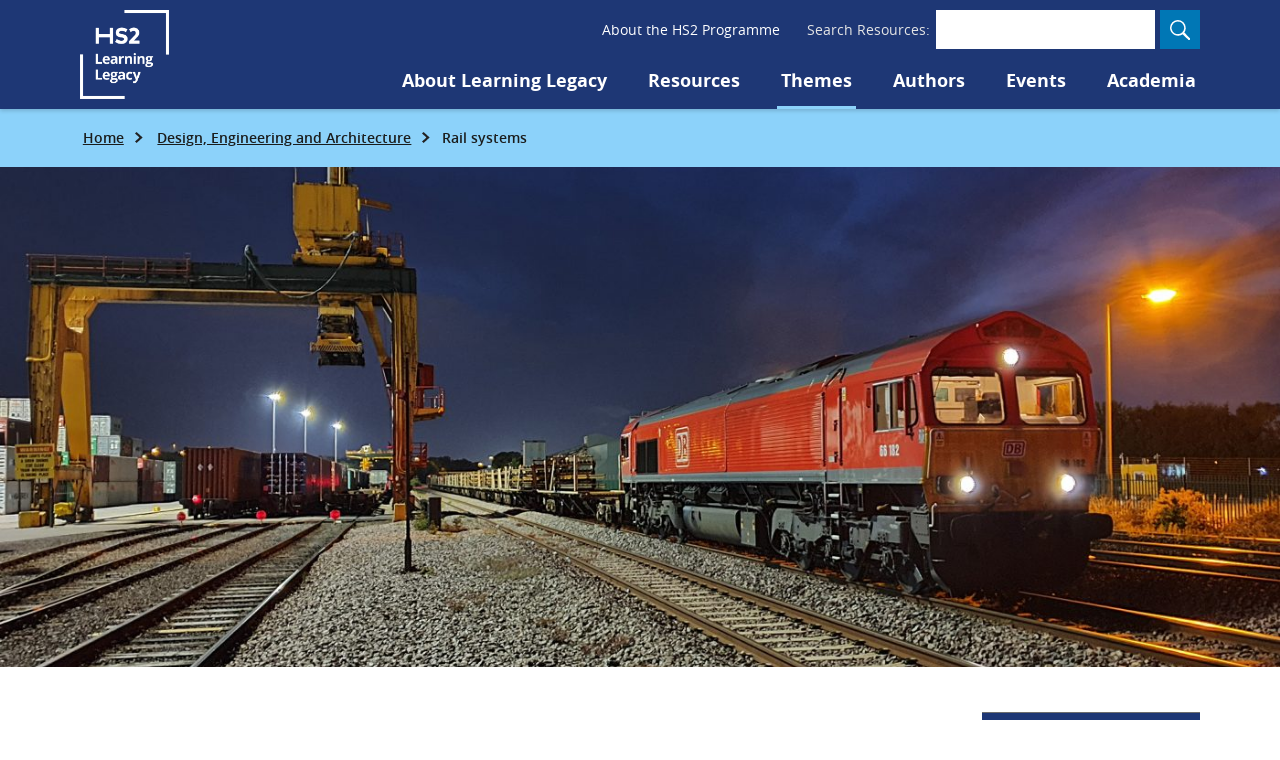

--- FILE ---
content_type: text/html; charset=UTF-8
request_url: https://learninglegacy.hs2.org.uk/document-themes/rail-systems/
body_size: 7672
content:
<!DOCTYPE html>
<html lang="en-GB">
    <head>

        <script>document.documentElement.className += ' js ';</script>

        <meta charset="UTF-8">
        <meta name="viewport" content="width=device-width, initial-scale=1">

                <link rel="preload" href="//learninglegacy.hs2.org.uk/wp-content/themes/hs2-learning-legacy/dist/assets/fonts/opensans/opensans-regular-webfont.woff2" as="font" type="font/woff2" crossorigin />
        <link rel="preload" href="//learninglegacy.hs2.org.uk/wp-content/themes/hs2-learning-legacy/dist/assets/fonts/opensans/opensans-bold-webfont.woff2" as="font" type="font/woff2" crossorigin />


                <link rel="preconnect" href="https://hs2.matomo.cloud/" crossorigin>
        <link rel="dns-prefetch" href="https://hs2.matomo.cloud/" >


        <meta name='robots' content='index, follow, max-image-preview:large, max-snippet:-1, max-video-preview:-1' />
	<style>img:is([sizes="auto" i], [sizes^="auto," i]) { contain-intrinsic-size: 3000px 1500px }</style>
	
	<!-- This site is optimized with the Yoast SEO plugin v26.3 - https://yoast.com/wordpress/plugins/seo/ -->
	<title>Rail systems Archives - HS2 Learning Legacy</title>
	<link rel="canonical" href="https://learninglegacy.hs2.org.uk/document-themes/rail-systems/" />
	<meta property="og:locale" content="en_GB" />
	<meta property="og:type" content="article" />
	<meta property="og:title" content="Rail systems Archives - HS2 Learning Legacy" />
	<meta property="og:url" content="https://learninglegacy.hs2.org.uk/document-themes/rail-systems/" />
	<meta property="og:site_name" content="HS2 Learning Legacy" />
	<meta name="twitter:card" content="summary_large_image" />
	<script type="application/ld+json" class="yoast-schema-graph">{"@context":"https://schema.org","@graph":[{"@type":"CollectionPage","@id":"https://learninglegacy.hs2.org.uk/document-themes/rail-systems/","url":"https://learninglegacy.hs2.org.uk/document-themes/rail-systems/","name":"Rail systems Archives - HS2 Learning Legacy","isPartOf":{"@id":"https://learninglegacy.hs2.org.uk/#website"},"primaryImageOfPage":{"@id":"https://learninglegacy.hs2.org.uk/document-themes/rail-systems/#primaryimage"},"image":{"@id":"https://learninglegacy.hs2.org.uk/document-themes/rail-systems/#primaryimage"},"thumbnailUrl":"https://learninglegacy.hs2.org.uk/wp-content/uploads/2020/09/word-image-163.png","breadcrumb":{"@id":"https://learninglegacy.hs2.org.uk/document-themes/rail-systems/#breadcrumb"},"inLanguage":"en-GB"},{"@type":"ImageObject","inLanguage":"en-GB","@id":"https://learninglegacy.hs2.org.uk/document-themes/rail-systems/#primaryimage","url":"https://learninglegacy.hs2.org.uk/wp-content/uploads/2020/09/word-image-163.png","contentUrl":"https://learninglegacy.hs2.org.uk/wp-content/uploads/2020/09/word-image-163.png","width":1925,"height":1192,"caption":"Optioneering process"},{"@type":"BreadcrumbList","@id":"https://learninglegacy.hs2.org.uk/document-themes/rail-systems/#breadcrumb","itemListElement":[{"@type":"ListItem","position":1,"name":"Home","item":"https://learninglegacy.hs2.org.uk/"},{"@type":"ListItem","position":2,"name":"Design, Engineering and Architecture","item":"https://learninglegacy.hs2.org.uk/document-themes/design-engineering-architecture/"},{"@type":"ListItem","position":3,"name":"Rail systems"}]},{"@type":"WebSite","@id":"https://learninglegacy.hs2.org.uk/#website","url":"https://learninglegacy.hs2.org.uk/","name":"HS2 Learning Legacy","description":"Just another WordPress site","potentialAction":[{"@type":"SearchAction","target":{"@type":"EntryPoint","urlTemplate":"https://learninglegacy.hs2.org.uk/?s={search_term_string}"},"query-input":{"@type":"PropertyValueSpecification","valueRequired":true,"valueName":"search_term_string"}}],"inLanguage":"en-GB"}]}</script>
	<!-- / Yoast SEO plugin. -->


<link rel='stylesheet' id='wp-block-library-css' href='//learninglegacy.hs2.org.uk/wp-includes/css/dist/block-library/style.min.css?ver=6.8.3' type='text/css' media='all' />
<style id='classic-theme-styles-inline-css' type='text/css'>
/*! This file is auto-generated */
.wp-block-button__link{color:#fff;background-color:#32373c;border-radius:9999px;box-shadow:none;text-decoration:none;padding:calc(.667em + 2px) calc(1.333em + 2px);font-size:1.125em}.wp-block-file__button{background:#32373c;color:#fff;text-decoration:none}
</style>
<style id='global-styles-inline-css' type='text/css'>
:root{--wp--preset--aspect-ratio--square: 1;--wp--preset--aspect-ratio--4-3: 4/3;--wp--preset--aspect-ratio--3-4: 3/4;--wp--preset--aspect-ratio--3-2: 3/2;--wp--preset--aspect-ratio--2-3: 2/3;--wp--preset--aspect-ratio--16-9: 16/9;--wp--preset--aspect-ratio--9-16: 9/16;--wp--preset--color--black: #000000;--wp--preset--color--cyan-bluish-gray: #abb8c3;--wp--preset--color--white: #ffffff;--wp--preset--color--pale-pink: #f78da7;--wp--preset--color--vivid-red: #cf2e2e;--wp--preset--color--luminous-vivid-orange: #ff6900;--wp--preset--color--luminous-vivid-amber: #fcb900;--wp--preset--color--light-green-cyan: #7bdcb5;--wp--preset--color--vivid-green-cyan: #00d084;--wp--preset--color--pale-cyan-blue: #8ed1fc;--wp--preset--color--vivid-cyan-blue: #0693e3;--wp--preset--color--vivid-purple: #9b51e0;--wp--preset--gradient--vivid-cyan-blue-to-vivid-purple: linear-gradient(135deg,rgba(6,147,227,1) 0%,rgb(155,81,224) 100%);--wp--preset--gradient--light-green-cyan-to-vivid-green-cyan: linear-gradient(135deg,rgb(122,220,180) 0%,rgb(0,208,130) 100%);--wp--preset--gradient--luminous-vivid-amber-to-luminous-vivid-orange: linear-gradient(135deg,rgba(252,185,0,1) 0%,rgba(255,105,0,1) 100%);--wp--preset--gradient--luminous-vivid-orange-to-vivid-red: linear-gradient(135deg,rgba(255,105,0,1) 0%,rgb(207,46,46) 100%);--wp--preset--gradient--very-light-gray-to-cyan-bluish-gray: linear-gradient(135deg,rgb(238,238,238) 0%,rgb(169,184,195) 100%);--wp--preset--gradient--cool-to-warm-spectrum: linear-gradient(135deg,rgb(74,234,220) 0%,rgb(151,120,209) 20%,rgb(207,42,186) 40%,rgb(238,44,130) 60%,rgb(251,105,98) 80%,rgb(254,248,76) 100%);--wp--preset--gradient--blush-light-purple: linear-gradient(135deg,rgb(255,206,236) 0%,rgb(152,150,240) 100%);--wp--preset--gradient--blush-bordeaux: linear-gradient(135deg,rgb(254,205,165) 0%,rgb(254,45,45) 50%,rgb(107,0,62) 100%);--wp--preset--gradient--luminous-dusk: linear-gradient(135deg,rgb(255,203,112) 0%,rgb(199,81,192) 50%,rgb(65,88,208) 100%);--wp--preset--gradient--pale-ocean: linear-gradient(135deg,rgb(255,245,203) 0%,rgb(182,227,212) 50%,rgb(51,167,181) 100%);--wp--preset--gradient--electric-grass: linear-gradient(135deg,rgb(202,248,128) 0%,rgb(113,206,126) 100%);--wp--preset--gradient--midnight: linear-gradient(135deg,rgb(2,3,129) 0%,rgb(40,116,252) 100%);--wp--preset--font-size--small: 13px;--wp--preset--font-size--medium: 20px;--wp--preset--font-size--large: 36px;--wp--preset--font-size--x-large: 42px;--wp--preset--spacing--20: 0.44rem;--wp--preset--spacing--30: 0.67rem;--wp--preset--spacing--40: 1rem;--wp--preset--spacing--50: 1.5rem;--wp--preset--spacing--60: 2.25rem;--wp--preset--spacing--70: 3.38rem;--wp--preset--spacing--80: 5.06rem;--wp--preset--shadow--natural: 6px 6px 9px rgba(0, 0, 0, 0.2);--wp--preset--shadow--deep: 12px 12px 50px rgba(0, 0, 0, 0.4);--wp--preset--shadow--sharp: 6px 6px 0px rgba(0, 0, 0, 0.2);--wp--preset--shadow--outlined: 6px 6px 0px -3px rgba(255, 255, 255, 1), 6px 6px rgba(0, 0, 0, 1);--wp--preset--shadow--crisp: 6px 6px 0px rgba(0, 0, 0, 1);}:where(.is-layout-flex){gap: 0.5em;}:where(.is-layout-grid){gap: 0.5em;}body .is-layout-flex{display: flex;}.is-layout-flex{flex-wrap: wrap;align-items: center;}.is-layout-flex > :is(*, div){margin: 0;}body .is-layout-grid{display: grid;}.is-layout-grid > :is(*, div){margin: 0;}:where(.wp-block-columns.is-layout-flex){gap: 2em;}:where(.wp-block-columns.is-layout-grid){gap: 2em;}:where(.wp-block-post-template.is-layout-flex){gap: 1.25em;}:where(.wp-block-post-template.is-layout-grid){gap: 1.25em;}.has-black-color{color: var(--wp--preset--color--black) !important;}.has-cyan-bluish-gray-color{color: var(--wp--preset--color--cyan-bluish-gray) !important;}.has-white-color{color: var(--wp--preset--color--white) !important;}.has-pale-pink-color{color: var(--wp--preset--color--pale-pink) !important;}.has-vivid-red-color{color: var(--wp--preset--color--vivid-red) !important;}.has-luminous-vivid-orange-color{color: var(--wp--preset--color--luminous-vivid-orange) !important;}.has-luminous-vivid-amber-color{color: var(--wp--preset--color--luminous-vivid-amber) !important;}.has-light-green-cyan-color{color: var(--wp--preset--color--light-green-cyan) !important;}.has-vivid-green-cyan-color{color: var(--wp--preset--color--vivid-green-cyan) !important;}.has-pale-cyan-blue-color{color: var(--wp--preset--color--pale-cyan-blue) !important;}.has-vivid-cyan-blue-color{color: var(--wp--preset--color--vivid-cyan-blue) !important;}.has-vivid-purple-color{color: var(--wp--preset--color--vivid-purple) !important;}.has-black-background-color{background-color: var(--wp--preset--color--black) !important;}.has-cyan-bluish-gray-background-color{background-color: var(--wp--preset--color--cyan-bluish-gray) !important;}.has-white-background-color{background-color: var(--wp--preset--color--white) !important;}.has-pale-pink-background-color{background-color: var(--wp--preset--color--pale-pink) !important;}.has-vivid-red-background-color{background-color: var(--wp--preset--color--vivid-red) !important;}.has-luminous-vivid-orange-background-color{background-color: var(--wp--preset--color--luminous-vivid-orange) !important;}.has-luminous-vivid-amber-background-color{background-color: var(--wp--preset--color--luminous-vivid-amber) !important;}.has-light-green-cyan-background-color{background-color: var(--wp--preset--color--light-green-cyan) !important;}.has-vivid-green-cyan-background-color{background-color: var(--wp--preset--color--vivid-green-cyan) !important;}.has-pale-cyan-blue-background-color{background-color: var(--wp--preset--color--pale-cyan-blue) !important;}.has-vivid-cyan-blue-background-color{background-color: var(--wp--preset--color--vivid-cyan-blue) !important;}.has-vivid-purple-background-color{background-color: var(--wp--preset--color--vivid-purple) !important;}.has-black-border-color{border-color: var(--wp--preset--color--black) !important;}.has-cyan-bluish-gray-border-color{border-color: var(--wp--preset--color--cyan-bluish-gray) !important;}.has-white-border-color{border-color: var(--wp--preset--color--white) !important;}.has-pale-pink-border-color{border-color: var(--wp--preset--color--pale-pink) !important;}.has-vivid-red-border-color{border-color: var(--wp--preset--color--vivid-red) !important;}.has-luminous-vivid-orange-border-color{border-color: var(--wp--preset--color--luminous-vivid-orange) !important;}.has-luminous-vivid-amber-border-color{border-color: var(--wp--preset--color--luminous-vivid-amber) !important;}.has-light-green-cyan-border-color{border-color: var(--wp--preset--color--light-green-cyan) !important;}.has-vivid-green-cyan-border-color{border-color: var(--wp--preset--color--vivid-green-cyan) !important;}.has-pale-cyan-blue-border-color{border-color: var(--wp--preset--color--pale-cyan-blue) !important;}.has-vivid-cyan-blue-border-color{border-color: var(--wp--preset--color--vivid-cyan-blue) !important;}.has-vivid-purple-border-color{border-color: var(--wp--preset--color--vivid-purple) !important;}.has-vivid-cyan-blue-to-vivid-purple-gradient-background{background: var(--wp--preset--gradient--vivid-cyan-blue-to-vivid-purple) !important;}.has-light-green-cyan-to-vivid-green-cyan-gradient-background{background: var(--wp--preset--gradient--light-green-cyan-to-vivid-green-cyan) !important;}.has-luminous-vivid-amber-to-luminous-vivid-orange-gradient-background{background: var(--wp--preset--gradient--luminous-vivid-amber-to-luminous-vivid-orange) !important;}.has-luminous-vivid-orange-to-vivid-red-gradient-background{background: var(--wp--preset--gradient--luminous-vivid-orange-to-vivid-red) !important;}.has-very-light-gray-to-cyan-bluish-gray-gradient-background{background: var(--wp--preset--gradient--very-light-gray-to-cyan-bluish-gray) !important;}.has-cool-to-warm-spectrum-gradient-background{background: var(--wp--preset--gradient--cool-to-warm-spectrum) !important;}.has-blush-light-purple-gradient-background{background: var(--wp--preset--gradient--blush-light-purple) !important;}.has-blush-bordeaux-gradient-background{background: var(--wp--preset--gradient--blush-bordeaux) !important;}.has-luminous-dusk-gradient-background{background: var(--wp--preset--gradient--luminous-dusk) !important;}.has-pale-ocean-gradient-background{background: var(--wp--preset--gradient--pale-ocean) !important;}.has-electric-grass-gradient-background{background: var(--wp--preset--gradient--electric-grass) !important;}.has-midnight-gradient-background{background: var(--wp--preset--gradient--midnight) !important;}.has-small-font-size{font-size: var(--wp--preset--font-size--small) !important;}.has-medium-font-size{font-size: var(--wp--preset--font-size--medium) !important;}.has-large-font-size{font-size: var(--wp--preset--font-size--large) !important;}.has-x-large-font-size{font-size: var(--wp--preset--font-size--x-large) !important;}
:where(.wp-block-post-template.is-layout-flex){gap: 1.25em;}:where(.wp-block-post-template.is-layout-grid){gap: 1.25em;}
:where(.wp-block-columns.is-layout-flex){gap: 2em;}:where(.wp-block-columns.is-layout-grid){gap: 2em;}
:root :where(.wp-block-pullquote){font-size: 1.5em;line-height: 1.6;}
</style>
<link rel='stylesheet' id='main-stylesheet-css' href='//learninglegacy.hs2.org.uk/wp-content/themes/hs2-learning-legacy/dist/assets/styles/styles.min.css?ver=1.15.3' type='text/css' media='all' />
<link rel="https://api.w.org/" href="https://learninglegacy.hs2.org.uk/wp-json/" /><link rel="alternate" title="JSON" type="application/json" href="https://learninglegacy.hs2.org.uk/wp-json/wp/v2/learning_legacy_theme/383" /><link rel="icon" href="https://learninglegacy.hs2.org.uk/wp-content/uploads/2020/11/cropped-hs2ll_favicon-32x32.png" sizes="32x32" />
<link rel="icon" href="https://learninglegacy.hs2.org.uk/wp-content/uploads/2020/11/cropped-hs2ll_favicon-192x192.png" sizes="192x192" />
<link rel="apple-touch-icon" href="https://learninglegacy.hs2.org.uk/wp-content/uploads/2020/11/cropped-hs2ll_favicon-180x180.png" />
<meta name="msapplication-TileImage" content="https://learninglegacy.hs2.org.uk/wp-content/uploads/2020/11/cropped-hs2ll_favicon-270x270.png" />


                            <!-- Matomo -->
            <script type="text/javascript">
              var _paq = window._paq = window._paq || [];
              /* tracker methods like "setCustomDimension" should be called before "trackPageView" */
              _paq.push(['trackPageView']);
              _paq.push(['enableLinkTracking']);
              (function() {
                var u="https://hs2.matomo.cloud/";
                _paq.push(['setTrackerUrl', u+'matomo.php']);
                _paq.push(['setSiteId', '2']);
                var d=document, g=d.createElement('script'), s=d.getElementsByTagName('script')[0];
                g.type='text/javascript'; g.async=true; g.src='//cdn.matomo.cloud/hs2.matomo.cloud/matomo.js'; s.parentNode.insertBefore(g,s);
              })();
            </script>
            <!-- End Matomo Code -->
        
                <meta name="theme-color" content="#1e3773" />

    </head>
    <body class="archive tax-learning_legacy_theme term-rail-systems term-383 wp-theme-hs2-learning-legacy">
    <a class="skip-to-content js-skip-to-content" id="top" href="#main">Go to content</a>







    <div class="wrap no-margin" id="main-content-container">

        <header class="global-header" id="global-header">

            
            <div class="nav nav--primary group group--tight group--row" data-apollo-name="Navigation">

                                    <a class="logo logo--mobile" href="https://learninglegacy.hs2.org.uk/">
                        <img src="//learninglegacy.hs2.org.uk/wp-content/themes/hs2-learning-legacy/dist/assets/images/hs2_ll_logo_2.png" alt="High Speed Two (HS2) Learning Legacy homepage" width="89" height="89" />
                    </a>
                


                <nav class="group__item secondary-nav-container margin--none" aria-label="Secondary">
                    <ul class="secondary-nav-list valign--center">
                        <li class=" item-top-level "><a class="nav-item" href="https://www.hs2.org.uk/">About the HS2 Programme</a></li>                    </ul>

                    <form action="/" method="GET" class="search-form-compact search-form-compact--inline">
                        <label for="compact-search-input" class="search-form-compact__label">Search Resources:</label>
                        <div class="search-form-compact__group">
                            <input type="text" name="s" id="compact-search-input" class="search-form-compact__input" />
                            <button class="search-form-compact__button">
                                <svg class="icon" height="20" viewBox="0 0 14 14" width="20" xmlns="http://www.w3.org/2000/svg"><path fill="#fff" d="M13.7 12.6 10 8.7c.7-.9 1-2 1-3.2a5.4 5.4 0 1 0-11 0c.1 3 2.6 5.5 5.6 5.5 1.2 0 2.3-.4 3.2-1l3.9 3.7a.8.8 0 1 0 1.1-1.1zM5.5 9.9a4.4 4.4 0 0 1-3.1-7.5c.8-.8 1.9-1.3 3-1.3a4.4 4.4 0 0 1 3.2 7.5c-.8.8-2 1.3-3.1 1.3z"/></svg>                                <span class="visuallyhidden">Search</span>
                            </button>
                        </div>
                    </form>
                </nav>

                <nav class="group__item primary-nav-container" aria-label="Primary">
                    <ul class="primary-nav-list nav-list valign--center margin--none" id="primary-nav-list">
                                                <li>
                                                            <a class="logo logo--desktop" href="https://learninglegacy.hs2.org.uk/">
                                    <img src="//learninglegacy.hs2.org.uk/wp-content/themes/hs2-learning-legacy/dist/assets/images/hs2_ll_logo_2.png" alt="High Speed Two (HS2) Learning Legacy homepage" width="89" height="89" />
                                </a>
                                                    </li>
                        
                        <li class=" item-top-level "><a class="nav-item" href="https://learninglegacy.hs2.org.uk/about-learning-legacy/">About Learning Legacy</a></li><li class=" item-top-level "><a class="nav-item" href="/?s=">Resources</a></li><li class="item-current  item-top-level "><a class="nav-item" href="https://learninglegacy.hs2.org.uk/document-themes/">Themes</a><div class="sub-menu"><ul class="sub-menu__nav"><li><a class="nav-item" href="https://learninglegacy.hs2.org.uk/document-themes/consents-powers/">Consents and Powers</a></li><li><a class="nav-item" href="https://learninglegacy.hs2.org.uk/document-themes/communications-engagement/">Communications and Engagement</a></li><li><a class="nav-item" href="https://learninglegacy.hs2.org.uk/document-themes/design-engineering-architecture/">Design, Engineering and Architecture</a></li><li><a class="nav-item" href="https://learninglegacy.hs2.org.uk/document-themes/digital-data-information-management/">Digital, Data and Information Management</a></li><li><a class="nav-item" href="https://learninglegacy.hs2.org.uk/document-themes/environment/">Environment</a></li><li><a class="nav-item" href="https://learninglegacy.hs2.org.uk/document-themes/equality-diversity-and-inclusion/">Equality, Diversity and Inclusion</a></li><li><a class="nav-item" href="https://learninglegacy.hs2.org.uk/document-themes/health-safety-wellbeing/">Health, Safety & Wellbeing</a></li><li><a class="nav-item" href="https://learninglegacy.hs2.org.uk/document-themes/heritage-archaeology/">Heritage and Archaeology</a></li><li><a class="nav-item" href="https://learninglegacy.hs2.org.uk/document-themes/land-and-property/">Land and Property</a></li><li><a class="nav-item" href="https://learninglegacy.hs2.org.uk/document-themes/innovation/">Innovation</a></li><li><a class="nav-item" href="https://learninglegacy.hs2.org.uk/document-themes/operations/">Operations</a></li><li><a class="nav-item" href="https://learninglegacy.hs2.org.uk/document-themes/procurement-commercial-legal-management/">Procurement, Commercial, Legal and Supply Chain Management</a></li><li><a class="nav-item" href="https://learninglegacy.hs2.org.uk/document-themes/project-and-programme-management/">Project and Programme Management</a></li><li><a class="nav-item" href="https://learninglegacy.hs2.org.uk/document-themes/project-startup-and-sponsorship/">Project Startup and Sponsorship</a></li><li><a class="nav-item" href="https://learninglegacy.hs2.org.uk/document-themes/talent-resources/">Talent &amp; Resources</a></li></ul></div></li><li class=" item-top-level "><a class="nav-item" href="https://learninglegacy.hs2.org.uk/authors/">Authors</a></li><li class=" item-top-level "><a class="nav-item" href="https://learninglegacy.hs2.org.uk/events/">Events</a></li><li class=" item-top-level "><a class="nav-item" href="https://learninglegacy.hs2.org.uk/academic-engagement/">Academia</a></li>                    </ul>
                </nav>



                <button class="nav-toggler" id="mobile-nav-toggle">
                    <svg class="icon" height="18" viewBox="0 0 30 18" width="30" xmlns="http://www.w3.org/2000/svg"><path d="M2 2.3H0V0h30v2.3H2zM2 10H0V8h30v2H2zm26 8H0v-2.3h30V18h-2z"/></svg>                    <span class="visuallyhidden">Toggle navigation</span>
                </button>

            </div>

                            <div class="nav nav--secondary margin--none">
                    <div class="breadcrumbs" id="breadcrumbs"><span><span><a href="https://learninglegacy.hs2.org.uk/">Home</a></span>  <span><a href="https://learninglegacy.hs2.org.uk/document-themes/design-engineering-architecture/">Design, Engineering and Architecture</a></span>  <span class="breadcrumb_last" aria-current="page">Rail systems</span></span></div>                </div>
            
        </header>

        	    <div class="mobile-menu margin--none" id="mobile-menu">
		    <div class="stacked-nav-container">
			    <form action="/" method="GET" class="search-form-compact">
				    <label for="compact-search-input-mobile" class="search-form-compact__label">Search Resources:</label>
				    <div class="search-form-compact__group">
					    <input type="text" name="s" id="compact-search-input-mobile" class="search-form-compact__input" />
					    <button class="search-form-compact__button">
						    <img src="//learninglegacy.hs2.org.uk/wp-content/themes/hs2-learning-legacy/dist/assets/svg/search_icon_new.svg" alt="High Speed Two (HS2) Learning Legacy homepage" height="20" width="20" />
						    <span class="visuallyhidden">Search</span>
					    </button>
				    </div>
			    </form>

			    <ol class="nav stacked-nav">
                    <li class=" item-top-level "><div class="stacked-nav-item-container "><a class="nav-item stacked-nav__item" href="https://learninglegacy.hs2.org.uk/about-learning-legacy/">About Learning Legacy</a></div></li><li class=" item-top-level "><div class="stacked-nav-item-container "><a class="nav-item stacked-nav__item" href="/?s=">Resources</a></div></li><li class="item-current  item-top-level "><div class="stacked-nav-item-container  stacked-nav-item-container--current "><a class="nav-item stacked-nav__item" href="https://learninglegacy.hs2.org.uk/document-themes/">Themes</a></div><ul class="nav stacked-nav__sub-menu stacked-nav__sub-menu--1"><li><div class="stacked-nav-item-container "><a class="nav-item stacked-nav__item" href="https://learninglegacy.hs2.org.uk/document-themes/consents-powers/">Consents and Powers</a></div></li><li><div class="stacked-nav-item-container "><a class="nav-item stacked-nav__item" href="https://learninglegacy.hs2.org.uk/document-themes/communications-engagement/">Communications and Engagement</a></div></li><li><div class="stacked-nav-item-container "><a class="nav-item stacked-nav__item" href="https://learninglegacy.hs2.org.uk/document-themes/design-engineering-architecture/">Design, Engineering and Architecture</a></div></li><li><div class="stacked-nav-item-container "><a class="nav-item stacked-nav__item" href="https://learninglegacy.hs2.org.uk/document-themes/digital-data-information-management/">Digital, Data and Information Management</a></div></li><li><div class="stacked-nav-item-container "><a class="nav-item stacked-nav__item" href="https://learninglegacy.hs2.org.uk/document-themes/environment/">Environment</a></div></li><li><div class="stacked-nav-item-container "><a class="nav-item stacked-nav__item" href="https://learninglegacy.hs2.org.uk/document-themes/equality-diversity-and-inclusion/">Equality, Diversity and Inclusion</a></div></li><li><div class="stacked-nav-item-container "><a class="nav-item stacked-nav__item" href="https://learninglegacy.hs2.org.uk/document-themes/health-safety-wellbeing/">Health, Safety & Wellbeing</a></div></li><li><div class="stacked-nav-item-container "><a class="nav-item stacked-nav__item" href="https://learninglegacy.hs2.org.uk/document-themes/heritage-archaeology/">Heritage and Archaeology</a></div></li><li><div class="stacked-nav-item-container "><a class="nav-item stacked-nav__item" href="https://learninglegacy.hs2.org.uk/document-themes/land-and-property/">Land and Property</a></div></li><li><div class="stacked-nav-item-container "><a class="nav-item stacked-nav__item" href="https://learninglegacy.hs2.org.uk/document-themes/innovation/">Innovation</a></div></li><li><div class="stacked-nav-item-container "><a class="nav-item stacked-nav__item" href="https://learninglegacy.hs2.org.uk/document-themes/operations/">Operations</a></div></li><li><div class="stacked-nav-item-container "><a class="nav-item stacked-nav__item" href="https://learninglegacy.hs2.org.uk/document-themes/procurement-commercial-legal-management/">Procurement, Commercial, Legal and Supply Chain Management</a></div></li><li><div class="stacked-nav-item-container "><a class="nav-item stacked-nav__item" href="https://learninglegacy.hs2.org.uk/document-themes/project-and-programme-management/">Project and Programme Management</a></div></li><li><div class="stacked-nav-item-container "><a class="nav-item stacked-nav__item" href="https://learninglegacy.hs2.org.uk/document-themes/project-startup-and-sponsorship/">Project Startup and Sponsorship</a></div></li><li><div class="stacked-nav-item-container "><a class="nav-item stacked-nav__item" href="https://learninglegacy.hs2.org.uk/document-themes/talent-resources/">Talent &amp; Resources</a></div></li></ul></li><li class=" item-top-level "><div class="stacked-nav-item-container "><a class="nav-item stacked-nav__item" href="https://learninglegacy.hs2.org.uk/authors/">Authors</a></div></li><li class=" item-top-level "><div class="stacked-nav-item-container "><a class="nav-item stacked-nav__item" href="https://learninglegacy.hs2.org.uk/events/">Events</a></div></li><li class=" item-top-level "><div class="stacked-nav-item-container "><a class="nav-item stacked-nav__item" href="https://learninglegacy.hs2.org.uk/academic-engagement/">Academia</a></div></li>			    </ol>
		    </div>
	    </div>

<main class="page" id="main" tabindex="-1">

                <div class="media media--viewport ">

    <div class="media__inner">
        <picture class="--js-object-fit --object-fit">
            <source media='(min-width: 801px)' data-srcset='https://learninglegacy.hs2.org.uk/wp-content/uploads/2020/11/8.3-HS2-VL-13622-Hero_2800x1262px-scaled.jpg 2x, https://learninglegacy.hs2.org.uk/wp-content/uploads/2020/11/8.3-HS2-VL-13622-Hero_2800x1262px-1400x631.jpg 1x' />
            <source media='(min-width: 421px)' data-srcset='https://learninglegacy.hs2.org.uk/wp-content/uploads/2020/11/8.3-HS2-VL-13622-Hero_2800x1262px-1600x721.jpg 2x, https://learninglegacy.hs2.org.uk/wp-content/uploads/2020/11/8.3-HS2-VL-13622-Hero_2800x1262px-800x361.jpg 1x' />
            <source media='(min-width: 361px)' data-srcset='https://learninglegacy.hs2.org.uk/wp-content/uploads/2020/11/8.3-HS2-VL-13622-Hero_2800x1262px-420x189.jpg 2x, https://learninglegacy.hs2.org.uk/wp-content/uploads/2020/11/8.3-HS2-VL-13622-Hero_2800x1262px-420x189.jpg 1x' />
            <source media='(max-width: 360px)' data-srcset='https://learninglegacy.hs2.org.uk/wp-content/uploads/2020/11/8.3-HS2-VL-13622-Hero_2800x1262px-720x325.jpg 2x, https://learninglegacy.hs2.org.uk/wp-content/uploads/2020/11/8.3-HS2-VL-13622-Hero_2800x1262px-360x162.jpg 1x' />
            <img data-src="https://learninglegacy.hs2.org.uk/wp-content/uploads/2020/11/8.3-HS2-VL-13622-Hero_2800x1262px-1400x631.jpg" alt class="lazyload" />
            <noscript>
                <img src="https://learninglegacy.hs2.org.uk/wp-content/uploads/2020/11/8.3-HS2-VL-13622-Hero_2800x1262px-1400x631.jpg" alt />
            </noscript>
        </picture>

            </div>

    
</div>
    
    <article class="page__main document__main">

        <div class="container-outer">
            <div class="container-inner document margin--none group">





                <div class="group__item flex-4">


                    <div class="document__intro group">
                        <div class="group__item page__inner">
                            <h1 class="heading size--xxxl page__title">Rail systems</h1>

                                                            <div class="lead">
                                    <p>Design, construction, and maintenance of railway systems.</p>
                                </div>
                                                    </div>
                    </div>

                    

    <div class="document-list-container">
                    <h2 class="visuallyhidden">Rail systems Resources</h2>
        
        <nav class="document-list-container__tabs" id="document-list-container__tabs">
            <ol class="nav nav--tabbed">
                <li><a class="nav-item nav-item--current" href="https://learninglegacy.hs2.org.uk/document-themes/rail-systems/#document-list-container__tabs">Resources (2)</a></li>
                            </ol>
        </nav>

        <p class="heading h3 margin--third">
                            Resources include papers, videos, research summaries and good practice documents produced by authors from across the HS2 Family to capture learning, good practice and innovation from the HS2 programme                    </p>

        <ul class="document-list--brief">
            
                
                <li id="post-1860" class="post-1860 document type-document status-publish has-post-thumbnail hentry document_type-technical-paper learning_legacy_theme-design-engineering-architecture learning_legacy_theme-rail-systems">
                    <article class="document--card">

	                    <p class="document--card__published">
		                    <strong>Published on</strong>
		                    <time datetime="2020-09-16">
                                16 September 2020		                    </time>
	                    </p>

	                    <div class="document--card__content">
		                    <h3 class="document--card__heading h2"><a href="https://learninglegacy.hs2.org.uk/document/excellence-through-collaboration-alignment-change-process-2/">HS2 track alignment change process through collaboration</a></h3>
		                    <div class="document--card__intro">
			                    <p>
                                    In every high-speed railway project, the track alignment is one of the most, if not the most, critical element of design. The alignment is the basis that the rest of the civil works design is based on, with any change potentially having a significant knock-on impact. Hence the creation of a holistic contract-wide change control&hellip;			                    </p>
		                    </div>
	                    </div>

                        		                    <div class="document--card__thumbnail">
                                <a href='https://learninglegacy.hs2.org.uk/document/excellence-through-collaboration-alignment-change-process-2/' aria-hidden='true' tabindex='-1'><img src='https://learninglegacy.hs2.org.uk/wp-content/uploads/2020/09/word-image-163-420x260.png' alt /></a>		                    </div>
                        
                        <div class="document--card__meta">
                            <dl class="sidebar-info-list">
                                                                    <dt>Resource type</dt>
    		<dd><a href="/?s=&resource_type[]=438"><span class="visuallyhidden">Resource type:</span> Technical Paper</a></dd>
    



                            </dl>
                        </div>
                    </article>
                </li>
            
                
                <li id="post-1836" class="post-1836 document type-document status-publish has-post-thumbnail hentry document_type-technical-paper learning_legacy_theme-design-engineering-architecture learning_legacy_theme-rail-systems">
                    <article class="document--card">

	                    <p class="document--card__published">
		                    <strong>Published on</strong>
		                    <time datetime="2020-09-01">
                                1 September 2020		                    </time>
	                    </p>

	                    <div class="document--card__content">
		                    <h3 class="document--card__heading h2"><a href="https://learninglegacy.hs2.org.uk/document/an-automated-digital-method-for-the-assessment-of-crosswind-safety-for-the-hs2-route/">An automated digital method for the assessment of crosswind safety for the HS2 route</a></h3>
		                    <div class="document--card__intro">
			                    <p>
                                    Strong crosswinds have been known to overturn trains. High-speed trains can be especially at risk because the higher the train speed, the lower the critical wind speed at which overturning occurs. The risk of overturning varies at different points along a given route and is influenced by the exposure of the track (for example, on&hellip;			                    </p>
		                    </div>
	                    </div>

                        		                    <div class="document--card__thumbnail">
                                <a href='https://learninglegacy.hs2.org.uk/document/an-automated-digital-method-for-the-assessment-of-crosswind-safety-for-the-hs2-route/' aria-hidden='true' tabindex='-1'><img src='https://learninglegacy.hs2.org.uk/wp-content/uploads/2020/11/ID-3176_Fig7-420x155.png' alt /></a>		                    </div>
                        
                        <div class="document--card__meta">
                            <dl class="sidebar-info-list">
                                                                    <dt>Resource type</dt>
    		<dd><a href="/?s=&resource_type[]=438"><span class="visuallyhidden">Resource type:</span> Technical Paper</a></dd>
    



                            </dl>
                        </div>
                    </article>
                </li>
                    </ul>

            </div>



                    

                </div>





                <aside class="document__aside group__item">
                    <div class="stacked-nav-container">
    <ol class="nav stacked-nav">
        <li class=" item-top-level "><div class="stacked-nav-item-container "><a class="nav-item stacked-nav__item" href="https://learninglegacy.hs2.org.uk/about-learning-legacy/">About Learning Legacy</a></div></li><li class=" item-top-level "><div class="stacked-nav-item-container "><a class="nav-item stacked-nav__item" href="/?s=">Resources</a></div></li><li class="item-current  item-top-level "><div class="stacked-nav-item-container  stacked-nav-item-container--current "><a class="nav-item stacked-nav__item" href="https://learninglegacy.hs2.org.uk/document-themes/">Themes</a></div><ul class="nav stacked-nav__sub-menu stacked-nav__sub-menu--1"><li><div class="stacked-nav-item-container "><a class="nav-item stacked-nav__item" href="https://learninglegacy.hs2.org.uk/document-themes/consents-powers/">Consents and Powers</a></div></li><li><div class="stacked-nav-item-container "><a class="nav-item stacked-nav__item" href="https://learninglegacy.hs2.org.uk/document-themes/communications-engagement/">Communications and Engagement</a></div></li><li><div class="stacked-nav-item-container "><a class="nav-item stacked-nav__item" href="https://learninglegacy.hs2.org.uk/document-themes/design-engineering-architecture/">Design, Engineering and Architecture</a></div></li><li><div class="stacked-nav-item-container "><a class="nav-item stacked-nav__item" href="https://learninglegacy.hs2.org.uk/document-themes/digital-data-information-management/">Digital, Data and Information Management</a></div></li><li><div class="stacked-nav-item-container "><a class="nav-item stacked-nav__item" href="https://learninglegacy.hs2.org.uk/document-themes/environment/">Environment</a></div></li><li><div class="stacked-nav-item-container "><a class="nav-item stacked-nav__item" href="https://learninglegacy.hs2.org.uk/document-themes/equality-diversity-and-inclusion/">Equality, Diversity and Inclusion</a></div></li><li><div class="stacked-nav-item-container "><a class="nav-item stacked-nav__item" href="https://learninglegacy.hs2.org.uk/document-themes/health-safety-wellbeing/">Health, Safety & Wellbeing</a></div></li><li><div class="stacked-nav-item-container "><a class="nav-item stacked-nav__item" href="https://learninglegacy.hs2.org.uk/document-themes/heritage-archaeology/">Heritage and Archaeology</a></div></li><li><div class="stacked-nav-item-container "><a class="nav-item stacked-nav__item" href="https://learninglegacy.hs2.org.uk/document-themes/land-and-property/">Land and Property</a></div></li><li><div class="stacked-nav-item-container "><a class="nav-item stacked-nav__item" href="https://learninglegacy.hs2.org.uk/document-themes/innovation/">Innovation</a></div></li><li><div class="stacked-nav-item-container "><a class="nav-item stacked-nav__item" href="https://learninglegacy.hs2.org.uk/document-themes/operations/">Operations</a></div></li><li><div class="stacked-nav-item-container "><a class="nav-item stacked-nav__item" href="https://learninglegacy.hs2.org.uk/document-themes/procurement-commercial-legal-management/">Procurement, Commercial, Legal and Supply Chain Management</a></div></li><li><div class="stacked-nav-item-container "><a class="nav-item stacked-nav__item" href="https://learninglegacy.hs2.org.uk/document-themes/project-and-programme-management/">Project and Programme Management</a></div></li><li><div class="stacked-nav-item-container "><a class="nav-item stacked-nav__item" href="https://learninglegacy.hs2.org.uk/document-themes/project-startup-and-sponsorship/">Project Startup and Sponsorship</a></div></li><li><div class="stacked-nav-item-container "><a class="nav-item stacked-nav__item" href="https://learninglegacy.hs2.org.uk/document-themes/talent-resources/">Talent &amp; Resources</a></div></li></ul></li><li class=" item-top-level "><div class="stacked-nav-item-container "><a class="nav-item stacked-nav__item" href="https://learninglegacy.hs2.org.uk/authors/">Authors</a></div></li><li class=" item-top-level "><div class="stacked-nav-item-container "><a class="nav-item stacked-nav__item" href="https://learninglegacy.hs2.org.uk/events/">Events</a></div></li><li class=" item-top-level "><div class="stacked-nav-item-container "><a class="nav-item stacked-nav__item" href="https://learninglegacy.hs2.org.uk/academic-engagement/">Academia</a></div></li>    </ol>
</div>
                </aside>





            </div>
        </div>


    </article>
</main>

<footer class="global-footer">
    <ul class="inline-list social-icons">
        <li class="social-icons__twitter">
            <a href="https://twitter.com/HS2ltd">
                <svg viewbox="0 0 24 20" width="24" height="20" focusable="false" aria-hidden="true">
                    <image xlink:href="//learninglegacy.hs2.org.uk/wp-content/themes/hs2-learning-legacy/dist/assets/svg/x_logo.svg" src="//learninglegacy.hs2.org.uk/wp-content/themes/hs2-learning-legacy/dist/assets/svg/x_logo.svg" width="24" height="20"/>
                </svg>
                <span class="visuallyhidden">Follow us on X (external)</span>
            </a>
        </li>
        <li class="social-icons__facebook">
            <a href="https://www.facebook.com/HS2ltd/">
                <svg viewbox="0 0 12 24" width="12" height="24" focusable="false" aria-hidden="true">
                    <image xlink:href="//learninglegacy.hs2.org.uk/wp-content/themes/hs2-learning-legacy/dist/assets/svg/facebook.svg" src="//learninglegacy.hs2.org.uk/wp-content/themes/hs2-learning-legacy/dist/assets/svg/facebook.svg" width="12" height="24"/>
                </svg>
                <span class="visuallyhidden">Find us on Facebook (external)</span>
            </a>
        </li>
        <li class="social-icons__linkedin">
            <a href="https://www.linkedin.com/company/high-speed-two-hs2-ltd/">
                <svg viewbox="0 0 24 24" width="24" height="24" focusable="false" aria-hidden="true">
                    <image xlink:href="//learninglegacy.hs2.org.uk/wp-content/themes/hs2-learning-legacy/dist/assets/svg/linkedin.svg" src="//learninglegacy.hs2.org.uk/wp-content/themes/hs2-learning-legacy/dist/assets/svg/linkedin.svg" width="24" height="24"/>
                </svg>
                <span class="visuallyhidden">Connect with us on LinkedIn (external)</span>
            </a>
        </li>
        <li class="social-icons__instagram">
            <a href="https://www.instagram.com/HS2ltd/">
                <svg viewbox="0 0 24 24" width="24" height="24" focusable="false" aria-hidden="true">
                    <image xlink:href="//learninglegacy.hs2.org.uk/wp-content/themes/hs2-learning-legacy/dist/assets/svg/instagram.svg" src="//learninglegacy.hs2.org.uk/wp-content/themes/hs2-learning-legacy/dist/assets/svg/instagram.svg" alt="Instagram"  width="24" height="24" />
                </svg>
                <span class="visuallyhidden">Find us on Instagram (external)</span>
            </a>
        </li>
	    <li class="social-icons__youtube">
		    <a href="https://www.youtube.com/user/hs2ltd">
			    <svg viewBox="0 0 24 24" width="30px" height="44px" aria-hidden="true" focusable="false">
				    <image xlink:href="//learninglegacy.hs2.org.uk/wp-content/themes/hs2-learning-legacy/dist/assets/svg/youtube.svg" src="//learninglegacy.hs2.org.uk/wp-content/themes/hs2-learning-legacy/dist/assets/svg/youtube.svg" alt="YouTube"  width="24" height="24" />
			    </svg>
			    <span class="visuallyhidden">Find us on YouTube (external)</span>
		    </a>
	    </li>
    </ul>


	<ul class="inline-list footer-nav"><li class=" item-top-level "><a class="nav-item" href="https://www.hs2.org.uk/">Visit the HS2.org.uk site</a></li><li class=" item-top-level "><a class="nav-item" href="https://learninglegacy.hs2.org.uk/terms-and-conditions/">Terms and Conditions</a></li><li class=" item-top-level "><a class="nav-item" href="https://www.hs2.org.uk/about-us/our-policies-and-procedures/privacy-policy/">Privacy Policy</a></li><li class=" item-top-level "><a class="nav-item" href="https://learninglegacy.hs2.org.uk/accessibility-statement-for-learning-legacy-hs2-org-uk/">Accessibility Statement</a></li></ul>
    <p>Copyright &copy; High Speed Two (HS2) Limited 2026</p>
</footer>

</div>


<script type="speculationrules">
{"prefetch":[{"source":"document","where":{"and":[{"href_matches":"\/*"},{"not":{"href_matches":["\/wp-*.php","\/wp-admin\/*","\/wp-content\/uploads\/*","\/wp-content\/*","\/wp-content\/plugins\/*","\/wp-content\/themes\/hs2-learning-legacy\/*","\/*\\?(.+)"]}},{"not":{"selector_matches":"a[rel~=\"nofollow\"]"}},{"not":{"selector_matches":".no-prefetch, .no-prefetch a"}}]},"eagerness":"conservative"}]}
</script>
<script type="text/javascript" src="//learninglegacy.hs2.org.uk/wp-content/themes/hs2-learning-legacy/dist/assets/js/libraries/lazysizes.min.js?ver=4.0.0" id="lazysizes-js"></script>
<script type="text/javascript" src="//learninglegacy.hs2.org.uk/wp-content/themes/hs2-learning-legacy/dist/assets/js/menu.js?ver=0.3" id="menu-javascript-js"></script>



</body>
</html>


--- FILE ---
content_type: image/svg+xml
request_url: https://learninglegacy.hs2.org.uk/wp-content/themes/hs2-learning-legacy/dist/assets/svg/facebook.svg
body_size: -113
content:
<svg width="12" height="24" viewBox="0 0 12 24" version="1.1" xmlns="http://www.w3.org/2000/svg"><path d="M3 8H0v4h3v12h5V12h3.642L12 8H8V6.333C8 5.378 8.192 5 9.115 5H12V0H8.192C4.596 0 3 1.583 3 4.615V8Z" fill-rule="nonzero" fill="#FFF" stroke="none" stroke-width="1" opacity=".5"/></svg>